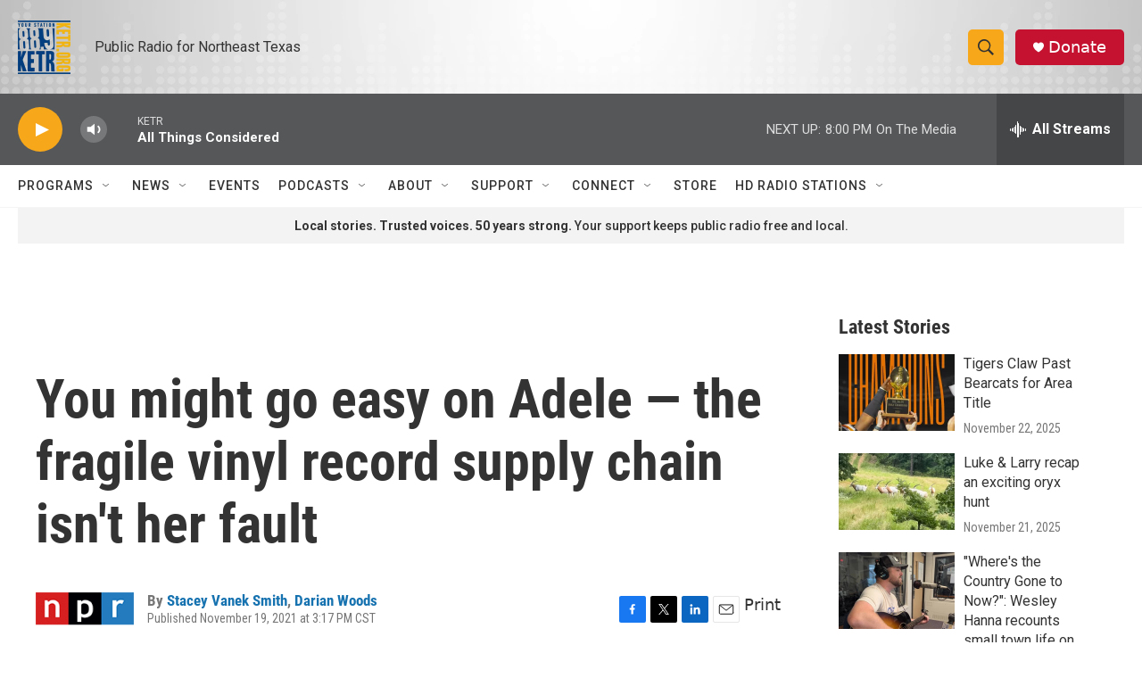

--- FILE ---
content_type: text/html; charset=utf-8
request_url: https://www.google.com/recaptcha/api2/aframe
body_size: 267
content:
<!DOCTYPE HTML><html><head><meta http-equiv="content-type" content="text/html; charset=UTF-8"></head><body><script nonce="mGvWOAs-_cbdxBpuPs3gDw">/** Anti-fraud and anti-abuse applications only. See google.com/recaptcha */ try{var clients={'sodar':'https://pagead2.googlesyndication.com/pagead/sodar?'};window.addEventListener("message",function(a){try{if(a.source===window.parent){var b=JSON.parse(a.data);var c=clients[b['id']];if(c){var d=document.createElement('img');d.src=c+b['params']+'&rc='+(localStorage.getItem("rc::a")?sessionStorage.getItem("rc::b"):"");window.document.body.appendChild(d);sessionStorage.setItem("rc::e",parseInt(sessionStorage.getItem("rc::e")||0)+1);localStorage.setItem("rc::h",'1764023605344');}}}catch(b){}});window.parent.postMessage("_grecaptcha_ready", "*");}catch(b){}</script></body></html>